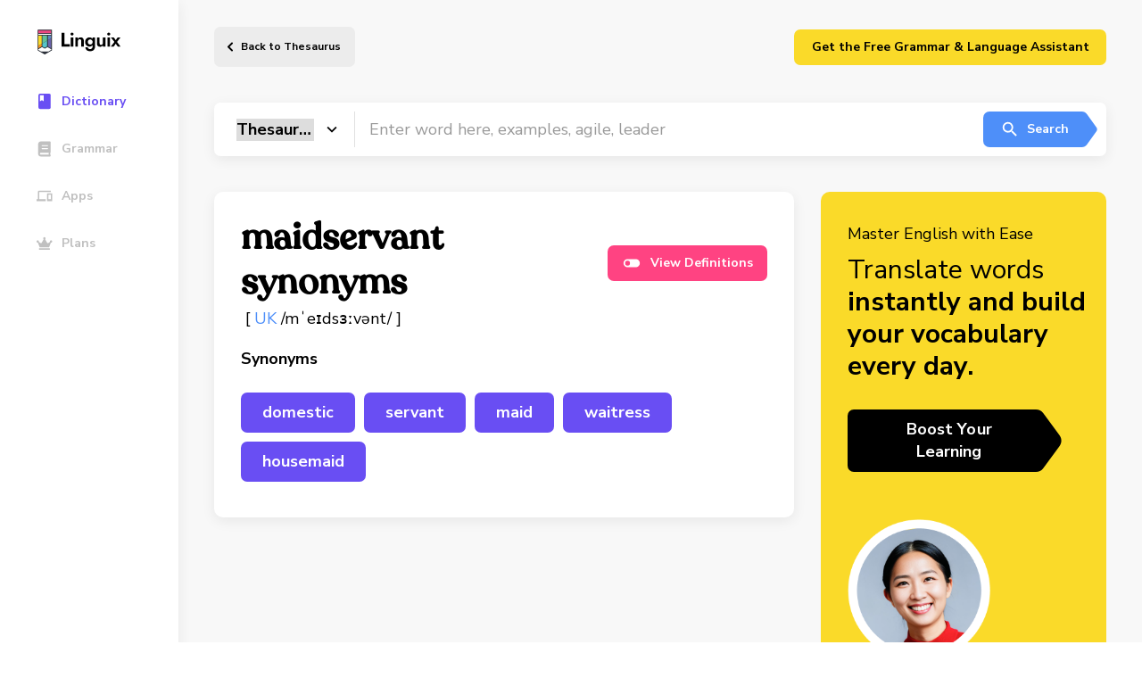

--- FILE ---
content_type: image/svg+xml
request_url: https://linguix.com/english/img/svg/edge.svg
body_size: 1276
content:
<svg width="30" height="31" viewBox="0 0 30 31" fill="none" xmlns="http://www.w3.org/2000/svg">
<path d="M27.0766 22.3277C26.6767 22.5368 26.2642 22.7212 25.8415 22.8796C24.4962 23.3829 23.0711 23.6394 21.6348 23.6366C16.0898 23.6366 11.2596 19.8223 11.2596 14.9277C11.2667 14.2712 11.4489 13.6285 11.7874 13.066C12.1258 12.5034 12.6083 12.0414 13.1849 11.7275C8.1696 11.9385 6.88062 17.1647 6.88062 20.2266C6.88062 28.8839 14.8594 29.7616 16.5784 29.7616C17.5053 29.7616 18.9033 29.4921 19.7423 29.2272L19.8958 29.1757C23.1244 28.0595 25.8768 25.8774 27.7 22.9886C27.7559 22.9006 27.7808 22.7965 27.7709 22.6928C27.761 22.589 27.7167 22.4916 27.6452 22.4158C27.5737 22.34 27.479 22.2901 27.376 22.2742C27.2731 22.2582 27.1677 22.277 27.0766 22.3277Z" fill="url(#paint0_linear)"/>
<path opacity="0.35" d="M27.0766 22.3277C26.6767 22.5368 26.2642 22.7212 25.8415 22.8796C24.4962 23.3829 23.0711 23.6394 21.6348 23.6366C16.0898 23.6366 11.2596 19.8223 11.2596 14.9277C11.2667 14.2712 11.4489 13.6285 11.7874 13.066C12.1258 12.5034 12.6083 12.0414 13.1849 11.7275C8.1696 11.9385 6.88062 17.1647 6.88062 20.2266C6.88062 28.8839 14.8594 29.7616 16.5784 29.7616C17.5053 29.7616 18.9033 29.4921 19.7423 29.2272L19.8958 29.1757C23.1244 28.0595 25.8768 25.8774 27.7 22.9886C27.7559 22.9006 27.7808 22.7965 27.7709 22.6928C27.761 22.589 27.7167 22.4916 27.6452 22.4158C27.5737 22.34 27.479 22.2901 27.376 22.2742C27.2731 22.2582 27.1677 22.277 27.0766 22.3277Z" fill="url(#paint1_radial)"/>
<path d="M12.3893 28.2897C11.3441 27.641 10.4383 26.791 9.72459 25.7891C8.91111 24.6746 8.35132 23.3955 8.08449 22.0418C7.81765 20.688 7.85024 19.2922 8.17995 17.9524C8.50967 16.6125 9.12853 15.3611 9.99313 14.2857C10.8577 13.2104 11.9471 12.3372 13.1849 11.7275C13.5505 11.5552 14.1751 11.2435 15.0059 11.2587C15.5912 11.263 16.1676 11.4027 16.6899 11.667C17.2122 11.9313 17.6662 12.313 18.0163 12.7821C18.4895 13.4139 18.7504 14.1794 18.7615 14.9687C18.7615 14.944 21.6278 5.64111 9.38711 5.64111C4.2429 5.64111 0.0126967 10.5228 0.0126967 14.8058C-0.00759435 17.0714 0.477168 19.3131 1.43175 21.3679C2.9918 24.6965 5.71991 27.3362 9.09802 28.7859C12.4761 30.2357 16.269 30.3943 19.7564 29.2318C18.5353 29.6168 17.2453 29.7324 15.9752 29.5705C14.7052 29.4087 13.4853 28.9733 12.3998 28.2944L12.3893 28.2897Z" fill="url(#paint2_linear)"/>
<path opacity="0.41" d="M12.3893 28.2897C11.3441 27.641 10.4383 26.791 9.72459 25.7891C8.91111 24.6746 8.35132 23.3955 8.08449 22.0418C7.81765 20.688 7.85024 19.2922 8.17995 17.9524C8.50967 16.6125 9.12853 15.3611 9.99313 14.2857C10.8577 13.2104 11.9471 12.3372 13.1849 11.7275C13.5505 11.5552 14.1751 11.2435 15.0059 11.2587C15.5912 11.263 16.1676 11.4027 16.6899 11.667C17.2122 11.9313 17.6662 12.313 18.0163 12.7821C18.4895 13.4139 18.7504 14.1794 18.7615 14.9687C18.7615 14.944 21.6278 5.64111 9.38711 5.64111C4.2429 5.64111 0.0126967 10.5228 0.0126967 14.8058C-0.00759435 17.0714 0.477168 19.3131 1.43175 21.3679C2.9918 24.6965 5.71991 27.3362 9.09802 28.7859C12.4761 30.2357 16.269 30.3943 19.7564 29.2318C18.5353 29.6168 17.2453 29.7324 15.9752 29.5705C14.7052 29.4087 13.4853 28.9733 12.3998 28.2944L12.3893 28.2897Z" fill="url(#paint3_radial)"/>
<path d="M17.8501 17.4434C17.7551 17.5665 17.4634 17.7364 17.4634 18.1067C17.4634 18.4125 17.6626 18.7066 18.0165 18.9539C19.7015 20.1257 22.8783 19.971 22.8865 19.971C24.135 19.968 25.36 19.6301 26.4335 18.9926C27.5165 18.3602 28.4153 17.4557 29.0408 16.3687C29.6663 15.2818 29.9967 14.0502 29.9993 12.7961C30.0298 10.1701 29.0619 8.42408 28.6705 7.65069C26.1874 2.79358 20.8276 7.34301e-08 14.9991 7.34301e-08C11.0573 -0.000389691 7.27389 1.55088 4.46701 4.31829C1.66012 7.0857 0.0554304 10.8468 0 14.7881C0.0562465 10.5064 4.31223 7.04839 9.37441 7.04839C9.78454 7.04839 12.1235 7.08823 14.296 8.22839C16.2107 9.2338 17.2138 10.4478 17.911 11.6512C18.6352 12.9015 18.7641 14.4811 18.7641 15.1104C18.7641 15.7396 18.443 16.6724 17.8501 17.4434Z" fill="url(#paint4_radial)"/>
<path d="M17.8501 17.4434C17.7551 17.5665 17.4634 17.7364 17.4634 18.1067C17.4634 18.4125 17.6626 18.7066 18.0165 18.9539C19.7015 20.1257 22.8783 19.971 22.8865 19.971C24.135 19.968 25.36 19.6301 26.4335 18.9926C27.5165 18.3602 28.4153 17.4557 29.0408 16.3687C29.6663 15.2818 29.9967 14.0502 29.9993 12.7961C30.0298 10.1701 29.0619 8.42408 28.6705 7.65069C26.1874 2.79358 20.8276 7.34301e-08 14.9991 7.34301e-08C11.0573 -0.000389691 7.27389 1.55088 4.46701 4.31829C1.66012 7.0857 0.0554304 10.8468 0 14.7881C0.0562465 10.5064 4.31223 7.04839 9.37441 7.04839C9.78454 7.04839 12.1235 7.08823 14.296 8.22839C16.2107 9.2338 17.2138 10.4478 17.911 11.6512C18.6352 12.9015 18.7641 14.4811 18.7641 15.1104C18.7641 15.7396 18.443 16.6724 17.8501 17.4434Z" fill="url(#paint5_radial)"/>
<defs>
<linearGradient id="paint0_linear" x1="6.88062" y1="20.7469" x2="27.7785" y2="20.7469" gradientUnits="userSpaceOnUse">
<stop stop-color="#0C59A4"/>
<stop offset="1" stop-color="#114A8B"/>
</linearGradient>
<radialGradient id="paint1_radial" cx="0" cy="0" r="1" gradientUnits="userSpaceOnUse" gradientTransform="translate(18.4229 20.9116) scale(11.1766 10.6178)">
<stop offset="0.72" stop-opacity="0"/>
<stop offset="0.95" stop-opacity="0.53"/>
<stop offset="1"/>
</radialGradient>
<linearGradient id="paint2_linear" x1="17.8979" y1="11.6818" x2="4.84521" y2="25.8992" gradientUnits="userSpaceOnUse">
<stop stop-color="#1B9DE2"/>
<stop offset="0.16" stop-color="#1595DF"/>
<stop offset="0.67" stop-color="#0680D7"/>
<stop offset="1" stop-color="#0078D4"/>
</linearGradient>
<radialGradient id="paint3_radial" cx="0" cy="0" r="1" gradientUnits="userSpaceOnUse" gradientTransform="translate(8.27208 23.3199) rotate(-81.3844) scale(16.8067 13.5781)">
<stop offset="0.76" stop-opacity="0"/>
<stop offset="0.95" stop-opacity="0.5"/>
<stop offset="1"/>
</radialGradient>
<radialGradient id="paint4_radial" cx="0" cy="0" r="1" gradientUnits="userSpaceOnUse" gradientTransform="translate(3.03057 5.55162) rotate(92.2906) scale(23.7398 50.5607)">
<stop stop-color="#35C1F1"/>
<stop offset="0.11" stop-color="#34C1ED"/>
<stop offset="0.23" stop-color="#2FC2DF"/>
<stop offset="0.31" stop-color="#2BC3D2"/>
<stop offset="0.67" stop-color="#36C752"/>
</radialGradient>
<radialGradient id="paint5_radial" cx="0" cy="0" r="1" gradientUnits="userSpaceOnUse" gradientTransform="translate(28.1317 9.07046) rotate(73.7398) scale(11.4063 9.27562)">
<stop stop-color="#66EB6E"/>
<stop offset="1" stop-color="#66EB6E" stop-opacity="0"/>
</radialGradient>
</defs>
</svg>
